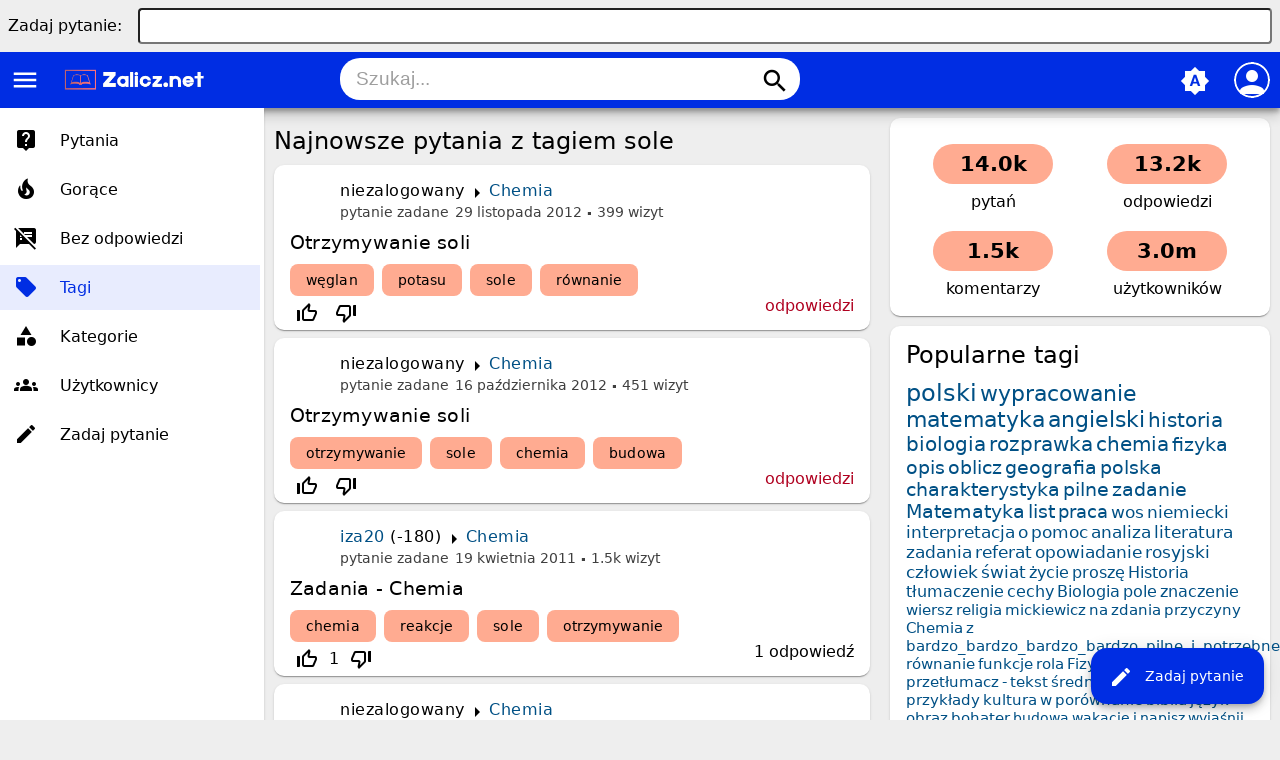

--- FILE ---
content_type: text/html; charset=utf-8
request_url: https://www.zalicz.net/tag/sole
body_size: 7642
content:
<!DOCTYPE html>
<html lang="pl">
<!-- Powered by Question2Answer - http://www.question2answer.org/ -->
<head>
<meta charset="utf-8">
<title>Najnowsze pytania z tagiem sole - Zalicz.net - Rozwiąż każde zadanie domowe!</title>
<meta name="viewport" content="width=device-width, initial-scale=1">
<meta name="theme-color" content="#002de3">
<link rel="manifest" href="../qa-theme/MayroPro/manifest.webmanifest">
<link rel="preconnect" href="https://fonts.googleapis.com">
<link rel="preconnect" href="https://fonts.gstatic.com" crossorigin>
<link rel="stylesheet" href="https://fonts.googleapis.com/icon?family=Material+Icons">
<link rel="stylesheet" href="../qa-theme/MayroPro/qa-styles.min.css?1.8.5">
<style>
.fb-login-button.fb_iframe_widget.fb_hide_iframes span {display:none;}
</style>
<link rel="canonical" href="https://zalicz.net/tag/sole">
<link rel="search" type="application/opensearchdescription+xml" title="Zalicz.net - Rozwiąż każde zadanie domowe!" href="../opensearch.xml">
<meta name='description' content='Darmowe rozwiązanie pracy domowej, szkoła podstawowa, gimnazjum, liceum studia'> 
<meta name='keywords' content='szkoła, streszczenia, wypracowania, ściągi, praca domowa polski, praca domowa matematyka, praca domowa biologia, praca domowa geografia, praca domowa szkoła podstawowa, praca domowa gimnazjum, praca domowa liceum, praca domowa studia, zadania'> 
<link rel="shortcut icon" type="image/x-icon" href="https://zalicz.net/favicon.ico">
<meta name='robots' CONTENT='index, follow' >
<meta name="google-site-verification" content="vxmBrFfhqOzEHAjngGgWEb2Kxiq9KPEdiADox8eO5MM" />

<script async src="//pagead2.googlesyndication.com/pagead/js/adsbygoogle.js"></script>
<script>
  (adsbygoogle = window.adsbygoogle || []).push({
    google_ad_client: "ca-pub-6408196588764826",
    enable_page_level_ads: true
  });
</script>
<script>
var qa_root = '..\/';
var qa_request = 'tag\/sole';
</script>
<script src="../qa-content/jquery-3.5.1.min.js"></script>
<script src="../qa-content/qa-global.js?1.8.5"></script>
<script src="../qa-theme/MayroPro/js/main.min.js?1.8.5" async></script>
</head>
<body
class="qa-template-tag qa-body-js-off"
>
<script>
var b = document.getElementsByTagName('body')[0];
b.className = b.className.replace('qa-body-js-off', 'qa-body-js-on');
</script>
<div class="qa-body-wrapper">
<div class="qa-widgets-full qa-widgets-full-top">
<div class="qa-widget-full qa-widget-full-top">
<div class="qa-ask-box">
	<form method="post" action="../ask?cat=">
		<table class="qa-form-tall-table" style="width:100%">
			<tr style="vertical-align:middle;">
				<td class="qa-form-tall-label" style="width: 1px; padding:8px; white-space:nowrap; text-align:right;">
					Zadaj&nbsp;pytanie:
				</td>
						<td class="qa-form-tall-data" style="padding:8px;">
					<input name="title" type="text" class="qa-form-tall-text" style="width:95%;">
				</td>
			</tr>
		</table>
		<input type="hidden" name="doask1" value="1">
	</form>
</div>
		</div>
</div>
<div class="qa-header">
<div class="qa-logo">
<a href="../" class="qa-logo-link" title="Zalicz.net - Rozwiąż każde zadanie domowe!"><img src="https://zalicz.net/assets/logozalicz.png" height="30" alt="Zalicz.net - Rozwiąż każde zadanie domowe!"></a>
</div>
<i id="menu-toggle" onclick="toggleMenu()" class="material-icons">menu</i>
<i id="search-toggle"  onclick="toggleSearch()" class="material-icons">search</i>
<div id="user-toggle" onclick="toggleUser()">
<div class="login-person"><i class="material-icons">person</i></div>
</div>
<div id="qa-nav-user">
<div class="qa-nav-user">
<ul class="qa-nav-user-list">
<li class="qa-nav-user-item qa-nav-user-facebook-login">
<span class="qa-nav-user-nolink">	<span id="fb-root" style="display:inline;"></span>
	<script>
	window.fbAsyncInit = function() {
		FB.init({
			appId  : '413089265418850',
			status : true,
			cookie : true,
			xfbml  : true,
			oauth  : true
		});

		FB.Event.subscribe('auth.login', function(response) {
			setTimeout("window.location='https:\/\/zalicz.net\/facebook-login?to=https%3A%2F%2Fzalicz.net%2Ftag%2Fsole'", 100);
		});
	};
	(function(d){
		var js, id = 'facebook-jssdk'; if (d.getElementById(id)) {return;}
		js = d.createElement('script'); js.id = id; js.async = true;
		js.src = "//connect.facebook.net/en_US/all.js";
		d.getElementsByTagName('head')[0].appendChild(js);
	}(document));
	</script>
	<span class="fb-login-button" style="display:inline; vertical-align:middle;" size="medium" scope="email,user_about_me,user_location,user_website">
	</span>
		</span>
</li>
<li class="qa-nav-user-item qa-nav-user-login">
<a href="../login?to=tag%2Fsole" class="qa-nav-user-link">Logowanie</a>
</li>
<li class="qa-nav-user-item qa-nav-user-register">
<a href="../register?to=tag%2Fsole" class="qa-nav-user-link">Rejestracja</a>
</li>
</ul>
<div class="qa-nav-user-clear">
</div>
</div>
<div id="qa-nav-user-clear" onclick="toggleUser()"></div>
</div>
<div id="qa-search">
<div class="qa-search">
<form method="get" action="../search">
<input type="text" placeholder="Szukaj..." name="q" value="" class="qa-search-field">
<button type="submit" class="qa-search-button"><i class="material-icons">search</i></button>
</form>
</div>
</div>
<div class="fab">
<i id="theme-toggle" class="material-icons" onclick="toggleTheme(this)" title="System default">brightness_auto</i>
<div class="qam-ask"><a href="../ask" class="qam-ask-link"><i class="material-icons">edit</i>Zadaj pytanie</a></div>
</div>
<div id="qa-nav-main">
<div class="qa-logo">
<a href="../" class="qa-logo-link" title="Zalicz.net - Rozwiąż każde zadanie domowe!"><img src="https://zalicz.net/assets/logozalicz.png" height="30" alt="Zalicz.net - Rozwiąż każde zadanie domowe!"></a>
</div>
<div class="qa-nav-main">
<ul class="qa-nav-main-list">
<li class="qa-nav-main-item qa-nav-main-questions">
<a href="../questions" class="qa-nav-main-link">Pytania</a>
</li>
<li class="qa-nav-main-item qa-nav-main-hot">
<a href="../hot" class="qa-nav-main-link">Gorące</a>
</li>
<li class="qa-nav-main-item qa-nav-main-unanswered">
<a href="../unanswered" class="qa-nav-main-link">Bez odpowiedzi</a>
</li>
<li class="qa-nav-main-item qa-nav-main-tag">
<a href="../tags" class="qa-nav-main-link qa-nav-main-selected">Tagi</a>
</li>
<li class="qa-nav-main-item qa-nav-main-categories">
<a href="../categories" class="qa-nav-main-link">Kategorie</a>
</li>
<li class="qa-nav-main-item qa-nav-main-user">
<a href="../users" class="qa-nav-main-link">Użytkownicy</a>
</li>
<li class="qa-nav-main-item qa-nav-main-ask">
<a href="../ask" class="qa-nav-main-link">Zadaj pytanie</a>
</li>
</ul>
<div class="qa-nav-main-clear">
</div>
</div>
</div>
<div id="qa-nav-main-clear" onclick="toggleMenu()"></div>
<div class="qa-header-clear">
</div>
</div> <!-- END qa-header -->
<div class="qam-main-sidepanel">
<div class="qa-main">
<div class="qa-main-heading">
<h1>
Najnowsze pytania z tagiem sole
</h1>
</div>
<div class="qa-part-q-list">
<form method="post" action="../tag/sole">
<div class="qa-q-list">
<div class="qa-q-list-item" id="q25352">
<div class="qa-q-item-main">
<div class="qam-q-post-meta">
<span class="qa-q-item-avatar-meta">
<span class="qa-q-item-meta">
<span class="qa-q-item-who">
<span class="qa-q-item-who-pad">przez użytkownika </span>
<span class="qa-q-item-who-data">niezalogowany</span>
</span>
<span class="qa-q-item-where">
<span class="qa-q-item-where-pad">w </span><span class="qa-q-item-where-data"><a href="../chemia" class="qa-category-link">Chemia</a></span>
</span>
<span class="qa-q-item-what">pytanie zadane</span>
<span class="qa-q-item-when">
<span class="qa-q-item-when-data">29 listopada 2012</span>
</span>
<span class="qa-view-count">
<span class="qa-view-count-data">399</span><span class="qa-view-count-pad"> wizyt</span>
</span>
</span>
</span>
</div>
<div class="qa-q-item-title">
<a href="../25352/otrzymywanie-soli">
Otrzymywanie soli</a>
</div>
<div class="qa-q-item-tags">
<ul class="qa-q-item-tag-list">
<li class="qa-q-item-tag-item"><a href="../tag/w%C4%99glan" class="qa-tag-link">węglan</a></li>
<li class="qa-q-item-tag-item"><a href="../tag/potasu" class="qa-tag-link">potasu</a></li>
<li class="qa-q-item-tag-item"><a href="../tag/sole" class="qa-tag-link">sole</a></li>
<li class="qa-q-item-tag-item"><a href="../tag/r%C3%B3wnanie" class="qa-tag-link">równanie</a></li>
</ul>
</div>
</div>
<div class="qa-q-item-stats">
<div class="qa-voting qa-voting-net" id="voting_25352">
<div class="qa-vote-buttons qa-vote-buttons-net">
<input title="Kliknij, aby oddać głos w górę" name="vote_25352_1_q25352" onclick="return qa_vote_click(this);" type="submit" value="+" class="qa-vote-first-button qa-vote-up-button"> 
<i class="material-icons enabled">thumb_up_off_alt</i>
<span class="enabled qa-upvote-count">
<span class="enabled qa-upvote-count-pad"> lubi</span>
</span>
<input title="Kliknij, aby oddać głos w dół" name="vote_25352_-1_q25352" onclick="return qa_vote_click(this);" type="submit" value="&ndash;" class="qa-vote-second-button qa-vote-down-button"> 
<i class="material-icons enabled">thumb_down_off_alt</i>
<span class="enabled qa-downvote-count">
<span class="enabled qa-downvote-count-pad"> nie lubi</span>
</span>
</div>
<div class="qa-vote-clear">
</div>
</div>
<span class="qa-a-count qa-a-count-zero">
<span class="qa-a-count-pad"> odpowiedzi</span>
</span>
</div>
<div class="qa-q-item-clear">
</div>
</div> <!-- END qa-q-list-item -->
<div class="qa-q-list-item" id="q24795">
<div class="qa-q-item-main">
<div class="qam-q-post-meta">
<span class="qa-q-item-avatar-meta">
<span class="qa-q-item-meta">
<span class="qa-q-item-who">
<span class="qa-q-item-who-pad">przez użytkownika </span>
<span class="qa-q-item-who-data">niezalogowany</span>
</span>
<span class="qa-q-item-where">
<span class="qa-q-item-where-pad">w </span><span class="qa-q-item-where-data"><a href="../chemia" class="qa-category-link">Chemia</a></span>
</span>
<span class="qa-q-item-what">pytanie zadane</span>
<span class="qa-q-item-when">
<span class="qa-q-item-when-data">16 października 2012</span>
</span>
<span class="qa-view-count">
<span class="qa-view-count-data">451</span><span class="qa-view-count-pad"> wizyt</span>
</span>
</span>
</span>
</div>
<div class="qa-q-item-title">
<a href="../24795/otrzymywanie-soli">
Otrzymywanie soli</a>
</div>
<div class="qa-q-item-tags">
<ul class="qa-q-item-tag-list">
<li class="qa-q-item-tag-item"><a href="../tag/otrzymywanie" class="qa-tag-link">otrzymywanie</a></li>
<li class="qa-q-item-tag-item"><a href="../tag/sole" class="qa-tag-link">sole</a></li>
<li class="qa-q-item-tag-item"><a href="../tag/chemia" class="qa-tag-link">chemia</a></li>
<li class="qa-q-item-tag-item"><a href="../tag/budowa" class="qa-tag-link">budowa</a></li>
</ul>
</div>
</div>
<div class="qa-q-item-stats">
<div class="qa-voting qa-voting-net" id="voting_24795">
<div class="qa-vote-buttons qa-vote-buttons-net">
<input title="Kliknij, aby oddać głos w górę" name="vote_24795_1_q24795" onclick="return qa_vote_click(this);" type="submit" value="+" class="qa-vote-first-button qa-vote-up-button"> 
<i class="material-icons enabled">thumb_up_off_alt</i>
<span class="enabled qa-upvote-count">
<span class="enabled qa-upvote-count-pad"> lubi</span>
</span>
<input title="Kliknij, aby oddać głos w dół" name="vote_24795_-1_q24795" onclick="return qa_vote_click(this);" type="submit" value="&ndash;" class="qa-vote-second-button qa-vote-down-button"> 
<i class="material-icons enabled">thumb_down_off_alt</i>
<span class="enabled qa-downvote-count">
<span class="enabled qa-downvote-count-pad"> nie lubi</span>
</span>
</div>
<div class="qa-vote-clear">
</div>
</div>
<span class="qa-a-count qa-a-count-zero">
<span class="qa-a-count-pad"> odpowiedzi</span>
</span>
</div>
<div class="qa-q-item-clear">
</div>
</div> <!-- END qa-q-list-item -->
<div class="qa-q-list-item" id="q19509">
<div class="qa-q-item-main">
<div class="qam-q-post-meta">
<span class="qa-q-item-avatar-meta">
<span class="qa-q-item-meta">
<span class="qa-q-item-who">
<span class="qa-q-item-who-pad">przez użytkownika </span>
<span class="qa-q-item-who-data"><a href="../user/iza20" class="qa-user-link">iza20</a></span>
<span class="qa-q-item-who-points">
<span class="qa-q-item-who-points-pad">(</span><span class="qa-q-item-who-points-data">-180</span><span class="qa-q-item-who-points-pad">)</span>
</span>
</span>
<span class="qa-q-item-where">
<span class="qa-q-item-where-pad">w </span><span class="qa-q-item-where-data"><a href="../chemia" class="qa-category-link">Chemia</a></span>
</span>
<span class="qa-q-item-what">pytanie zadane</span>
<span class="qa-q-item-when">
<span class="qa-q-item-when-data">19 kwietnia 2011</span>
</span>
<span class="qa-view-count">
<span class="qa-view-count-data">1.5k</span><span class="qa-view-count-pad"> wizyt</span>
</span>
</span>
</span>
</div>
<div class="qa-q-item-title">
<a href="../19509/zadania-chemia">
Zadania  - Chemia</a>
</div>
<div class="qa-q-item-tags">
<ul class="qa-q-item-tag-list">
<li class="qa-q-item-tag-item"><a href="../tag/chemia" class="qa-tag-link">chemia</a></li>
<li class="qa-q-item-tag-item"><a href="../tag/reakcje" class="qa-tag-link">reakcje</a></li>
<li class="qa-q-item-tag-item"><a href="../tag/sole" class="qa-tag-link">sole</a></li>
<li class="qa-q-item-tag-item"><a href="../tag/otrzymywanie" class="qa-tag-link">otrzymywanie</a></li>
</ul>
</div>
</div>
<div class="qa-q-item-stats">
<div class="qa-voting qa-voting-net" id="voting_19509">
<div class="qa-vote-buttons qa-vote-buttons-net">
<input title="Kliknij, aby oddać głos w górę" name="vote_19509_1_q19509" onclick="return qa_vote_click(this);" type="submit" value="+" class="qa-vote-first-button qa-vote-up-button"> 
<i class="material-icons enabled">thumb_up_off_alt</i>
<span class="enabled qa-upvote-count">
<span class="enabled qa-upvote-count-data">1</span><span class="enabled qa-upvote-count-pad"> lubi</span>
</span>
<input title="Kliknij, aby oddać głos w dół" name="vote_19509_-1_q19509" onclick="return qa_vote_click(this);" type="submit" value="&ndash;" class="qa-vote-second-button qa-vote-down-button"> 
<i class="material-icons enabled">thumb_down_off_alt</i>
<span class="enabled qa-downvote-count">
<span class="enabled qa-downvote-count-pad"> nie lubi</span>
</span>
</div>
<div class="qa-vote-clear">
</div>
</div>
<span class="qa-a-count">
<span class="qa-a-count-data">1</span><span class="qa-a-count-pad"> odpowiedź</span>
</span>
</div>
<div class="qa-q-item-clear">
</div>
</div> <!-- END qa-q-list-item -->
<div class="qa-q-list-item" id="q18989">
<div class="qa-q-item-main">
<div class="qam-q-post-meta">
<span class="qa-q-item-avatar-meta">
<span class="qa-q-item-meta">
<span class="qa-q-item-who">
<span class="qa-q-item-who-pad">przez użytkownika </span>
<span class="qa-q-item-who-data">niezalogowany</span>
</span>
<span class="qa-q-item-where">
<span class="qa-q-item-where-pad">w </span><span class="qa-q-item-where-data"><a href="../chemia" class="qa-category-link">Chemia</a></span>
</span>
<span class="qa-q-item-what">pytanie zadane</span>
<span class="qa-q-item-when">
<span class="qa-q-item-when-data">3 kwietnia 2011</span>
</span>
<span class="qa-view-count">
<span class="qa-view-count-data">4.1k</span><span class="qa-view-count-pad"> wizyt</span>
</span>
</span>
</span>
</div>
<div class="qa-q-item-title">
<a href="../18989/u%C5%82%C3%B3%C5%BC-r%C3%B3wnanie-reakcji-trzema-sposobami-otrzymywania-soli">
Ułóż równanie reakcji trzema sposobami otrzymywania soli</a>
</div>
<div class="qa-q-item-tags">
<ul class="qa-q-item-tag-list">
<li class="qa-q-item-tag-item"><a href="../tag/r%C3%B3wnanie" class="qa-tag-link">równanie</a></li>
<li class="qa-q-item-tag-item"><a href="../tag/otrzymywania" class="qa-tag-link">otrzymywania</a></li>
<li class="qa-q-item-tag-item"><a href="../tag/reakcja" class="qa-tag-link">reakcja</a></li>
<li class="qa-q-item-tag-item"><a href="../tag/sole" class="qa-tag-link">sole</a></li>
</ul>
</div>
</div>
<div class="qa-q-item-stats">
<div class="qa-voting qa-voting-net" id="voting_18989">
<div class="qa-vote-buttons qa-vote-buttons-net">
<input title="Kliknij, aby oddać głos w górę" name="vote_18989_1_q18989" onclick="return qa_vote_click(this);" type="submit" value="+" class="qa-vote-first-button qa-vote-up-button"> 
<i class="material-icons enabled">thumb_up_off_alt</i>
<span class="enabled qa-upvote-count">
<span class="enabled qa-upvote-count-pad"> lubi</span>
</span>
<input title="Kliknij, aby oddać głos w dół" name="vote_18989_-1_q18989" onclick="return qa_vote_click(this);" type="submit" value="&ndash;" class="qa-vote-second-button qa-vote-down-button"> 
<i class="material-icons enabled">thumb_down_off_alt</i>
<span class="enabled qa-downvote-count">
<span class="enabled qa-downvote-count-pad"> nie lubi</span>
</span>
</div>
<div class="qa-vote-clear">
</div>
</div>
<span class="qa-a-count">
<span class="qa-a-count-data">1</span><span class="qa-a-count-pad"> odpowiedź</span>
</span>
</div>
<div class="qa-q-item-clear">
</div>
</div> <!-- END qa-q-list-item -->
<div class="qa-q-list-item" id="q14890">
<div class="qa-q-item-main">
<div class="qam-q-post-meta">
<span class="qa-q-item-avatar-meta">
<span class="qa-q-item-meta">
<span class="qa-q-item-who">
<span class="qa-q-item-who-pad">przez użytkownika </span>
<span class="qa-q-item-who-data"><a href="../user/grzesiu81" class="qa-user-link">grzesiu81</a></span>
<span class="qa-q-item-who-points">
<span class="qa-q-item-who-points-pad">(</span><span class="qa-q-item-who-points-data">-2,270</span><span class="qa-q-item-who-points-pad">)</span>
</span>
</span>
<span class="qa-q-item-where">
<span class="qa-q-item-where-pad">w </span><span class="qa-q-item-where-data"><a href="../chemia" class="qa-category-link">Chemia</a></span>
</span>
<span class="qa-q-item-what">pytanie zadane</span>
<span class="qa-q-item-when">
<span class="qa-q-item-when-data">31 stycznia 2011</span>
</span>
<span class="qa-view-count">
<span class="qa-view-count-data">1.6k</span><span class="qa-view-count-pad"> wizyt</span>
</span>
</span>
</span>
</div>
<div class="qa-q-item-title">
<a href="../14890/charakterystyka-dw%C3%B3ch-kwas%C3%B3w-i-dw%C3%B3ch-wodorotlenk%C3%B3w-lub-czterech-soli">
Charakterystyka dwóch kwasów i dwóch wodorotlenków lub czterech soli.</a>
</div>
<div class="qa-q-item-tags">
<ul class="qa-q-item-tag-list">
<li class="qa-q-item-tag-item"><a href="../tag/chemia" class="qa-tag-link">chemia</a></li>
<li class="qa-q-item-tag-item"><a href="../tag/charakterystyka" class="qa-tag-link">charakterystyka</a></li>
<li class="qa-q-item-tag-item"><a href="../tag/kwasy" class="qa-tag-link">kwasy</a></li>
<li class="qa-q-item-tag-item"><a href="../tag/wodorotlenki" class="qa-tag-link">wodorotlenki</a></li>
<li class="qa-q-item-tag-item"><a href="../tag/sole" class="qa-tag-link">sole</a></li>
</ul>
</div>
</div>
<div class="qa-q-item-stats">
<div class="qa-voting qa-voting-net" id="voting_14890">
<div class="qa-vote-buttons qa-vote-buttons-net">
<input title="Kliknij, aby oddać głos w górę" name="vote_14890_1_q14890" onclick="return qa_vote_click(this);" type="submit" value="+" class="qa-vote-first-button qa-vote-up-button"> 
<i class="material-icons enabled">thumb_up_off_alt</i>
<span class="enabled qa-upvote-count">
<span class="enabled qa-upvote-count-pad"> lubi</span>
</span>
<input title="Kliknij, aby oddać głos w dół" name="vote_14890_-1_q14890" onclick="return qa_vote_click(this);" type="submit" value="&ndash;" class="qa-vote-second-button qa-vote-down-button"> 
<i class="material-icons enabled">thumb_down_off_alt</i>
<span class="enabled qa-downvote-count">
<span class="enabled qa-downvote-count-pad"> nie lubi</span>
</span>
</div>
<div class="qa-vote-clear">
</div>
</div>
<span class="qa-a-count">
<span class="qa-a-count-data">1</span><span class="qa-a-count-pad"> odpowiedź</span>
</span>
</div>
<div class="qa-q-item-clear">
</div>
</div> <!-- END qa-q-list-item -->
<div class="qa-q-list-item" id="q14417">
<div class="qa-q-item-main">
<div class="qam-q-post-meta">
<span class="qa-q-item-avatar-meta">
<span class="qa-q-item-meta">
<span class="qa-q-item-who">
<span class="qa-q-item-who-pad">przez użytkownika </span>
<span class="qa-q-item-who-data"><a href="../user/roks93" class="qa-user-link">roks93</a></span>
<span class="qa-q-item-who-points">
<span class="qa-q-item-who-points-pad">(</span><span class="qa-q-item-who-points-data">-1,300</span><span class="qa-q-item-who-points-pad">)</span>
</span>
</span>
<span class="qa-q-item-where">
<span class="qa-q-item-where-pad">w </span><span class="qa-q-item-where-data"><a href="../chemia" class="qa-category-link">Chemia</a></span>
</span>
<span class="qa-q-item-what">pytanie zadane</span>
<span class="qa-q-item-when">
<span class="qa-q-item-when-data">20 stycznia 2011</span>
</span>
<span class="qa-view-count">
<span class="qa-view-count-data">1.1k</span><span class="qa-view-count-pad"> wizyt</span>
</span>
</span>
</span>
</div>
<div class="qa-q-item-title">
<a href="../14417/wyja%C5%9Bnij-hydroliz%C4%99-soli">
Wyjaśnij hydrolizę soli</a>
</div>
<div class="qa-q-item-tags">
<ul class="qa-q-item-tag-list">
<li class="qa-q-item-tag-item"><a href="../tag/chemia" class="qa-tag-link">chemia</a></li>
<li class="qa-q-item-tag-item"><a href="../tag/sole" class="qa-tag-link">sole</a></li>
<li class="qa-q-item-tag-item"><a href="../tag/hydroliza" class="qa-tag-link">hydroliza</a></li>
</ul>
</div>
</div>
<div class="qa-q-item-stats">
<div class="qa-voting qa-voting-net" id="voting_14417">
<div class="qa-vote-buttons qa-vote-buttons-net">
<input title="Kliknij, aby oddać głos w górę" name="vote_14417_1_q14417" onclick="return qa_vote_click(this);" type="submit" value="+" class="qa-vote-first-button qa-vote-up-button"> 
<i class="material-icons enabled">thumb_up_off_alt</i>
<span class="enabled qa-upvote-count">
<span class="enabled qa-upvote-count-data">2</span><span class="enabled qa-upvote-count-pad"> lubi</span>
</span>
<input title="Kliknij, aby oddać głos w dół" name="vote_14417_-1_q14417" onclick="return qa_vote_click(this);" type="submit" value="&ndash;" class="qa-vote-second-button qa-vote-down-button"> 
<i class="material-icons enabled">thumb_down_off_alt</i>
<span class="enabled qa-downvote-count">
<span class="enabled qa-downvote-count-pad"> nie lubi</span>
</span>
</div>
<div class="qa-vote-clear">
</div>
</div>
<span class="qa-a-count qa-a-count-selected">
<span class="qa-a-count-data">1</span><span class="qa-a-count-pad"> odpowiedź</span>
</span>
</div>
<div class="qa-q-item-clear">
</div>
</div> <!-- END qa-q-list-item -->
<div class="qa-q-list-item" id="q12938">
<div class="qa-q-item-main">
<div class="qam-q-post-meta">
<span class="qa-q-item-avatar-meta">
<span class="qa-q-item-meta">
<span class="qa-q-item-who">
<span class="qa-q-item-who-pad">przez użytkownika </span>
<span class="qa-q-item-who-data"><a href="../user/kubakuba" class="qa-user-link">kubakuba</a></span>
<span class="qa-q-item-who-points">
<span class="qa-q-item-who-points-pad">(</span><span class="qa-q-item-who-points-data">70</span><span class="qa-q-item-who-points-pad">)</span>
</span>
</span>
<span class="qa-q-item-where">
<span class="qa-q-item-where-pad">w </span><span class="qa-q-item-where-data"><a href="../chemia" class="qa-category-link">Chemia</a></span>
</span>
<span class="qa-q-item-what">pytanie zadane</span>
<span class="qa-q-item-when">
<span class="qa-q-item-when-data">29 grudnia 2010</span>
</span>
<span class="qa-view-count">
<span class="qa-view-count-data">1.7k</span><span class="qa-view-count-pad"> wizyt</span>
</span>
</span>
</span>
</div>
<div class="qa-q-item-title">
<a href="../12938/napisz-reakcj%C4%99-i-nazwij-otrzymane-sole">
Napisz reakcję i nazwij otrzymane sole...</a>
</div>
<div class="qa-q-item-tags">
<ul class="qa-q-item-tag-list">
<li class="qa-q-item-tag-item"><a href="../tag/reakcje" class="qa-tag-link">reakcje</a></li>
<li class="qa-q-item-tag-item"><a href="../tag/chemia" class="qa-tag-link">chemia</a></li>
<li class="qa-q-item-tag-item"><a href="../tag/sole" class="qa-tag-link">sole</a></li>
</ul>
</div>
</div>
<div class="qa-q-item-stats">
<div class="qa-voting qa-voting-net" id="voting_12938">
<div class="qa-vote-buttons qa-vote-buttons-net">
<input title="Kliknij, aby oddać głos w górę" name="vote_12938_1_q12938" onclick="return qa_vote_click(this);" type="submit" value="+" class="qa-vote-first-button qa-vote-up-button"> 
<i class="material-icons enabled">thumb_up_off_alt</i>
<span class="enabled qa-upvote-count">
<span class="enabled qa-upvote-count-data">1</span><span class="enabled qa-upvote-count-pad"> lubi</span>
</span>
<input title="Kliknij, aby oddać głos w dół" name="vote_12938_-1_q12938" onclick="return qa_vote_click(this);" type="submit" value="&ndash;" class="qa-vote-second-button qa-vote-down-button"> 
<i class="material-icons enabled">thumb_down_off_alt</i>
<span class="enabled qa-downvote-count">
<span class="enabled qa-downvote-count-pad"> nie lubi</span>
</span>
</div>
<div class="qa-vote-clear">
</div>
</div>
<span class="qa-a-count qa-a-count-selected">
<span class="qa-a-count-data">1</span><span class="qa-a-count-pad"> odpowiedź</span>
</span>
</div>
<div class="qa-q-item-clear">
</div>
</div> <!-- END qa-q-list-item -->
<div class="qa-q-list-item" id="q12913">
<div class="qa-q-item-main">
<div class="qam-q-post-meta">
<span class="qa-q-item-avatar-meta">
<span class="qa-q-item-meta">
<span class="qa-q-item-who">
<span class="qa-q-item-who-pad">przez użytkownika </span>
<span class="qa-q-item-who-data"><a href="../user/robert_ak" class="qa-user-link">robert_ak</a></span>
<span class="qa-q-item-who-points">
<span class="qa-q-item-who-points-pad">(</span><span class="qa-q-item-who-points-data">-140</span><span class="qa-q-item-who-points-pad">)</span>
</span>
</span>
<span class="qa-q-item-where">
<span class="qa-q-item-where-pad">w </span><span class="qa-q-item-where-data"><a href="../chemia" class="qa-category-link">Chemia</a></span>
</span>
<span class="qa-q-item-what">pytanie zadane</span>
<span class="qa-q-item-when">
<span class="qa-q-item-when-data">29 grudnia 2010</span>
</span>
<span class="qa-view-count">
<span class="qa-view-count-data">3.3k</span><span class="qa-view-count-pad"> wizyt</span>
</span>
</span>
</span>
</div>
<div class="qa-q-item-title">
<a href="../12913/napisz-reakcje-i-nazwij-otrzymane-sole">
Napisz reakcje i nazwij otrzymane sole</a>
</div>
<div class="qa-q-item-tags">
<ul class="qa-q-item-tag-list">
<li class="qa-q-item-tag-item"><a href="../tag/reakcje" class="qa-tag-link">reakcje</a></li>
<li class="qa-q-item-tag-item"><a href="../tag/sole" class="qa-tag-link">sole</a></li>
<li class="qa-q-item-tag-item"><a href="../tag/nazwij" class="qa-tag-link">nazwij</a></li>
<li class="qa-q-item-tag-item"><a href="../tag/chemia" class="qa-tag-link">chemia</a></li>
<li class="qa-q-item-tag-item"><a href="../tag/reakcja" class="qa-tag-link">reakcja</a></li>
</ul>
</div>
</div>
<div class="qa-q-item-stats">
<div class="qa-voting qa-voting-net" id="voting_12913">
<div class="qa-vote-buttons qa-vote-buttons-net">
<input title="Kliknij, aby oddać głos w górę" name="vote_12913_1_q12913" onclick="return qa_vote_click(this);" type="submit" value="+" class="qa-vote-first-button qa-vote-up-button"> 
<i class="material-icons enabled">thumb_up_off_alt</i>
<span class="enabled qa-upvote-count">
<span class="enabled qa-upvote-count-data">1</span><span class="enabled qa-upvote-count-pad"> lubi</span>
</span>
<input title="Kliknij, aby oddać głos w dół" name="vote_12913_-1_q12913" onclick="return qa_vote_click(this);" type="submit" value="&ndash;" class="qa-vote-second-button qa-vote-down-button"> 
<i class="material-icons enabled">thumb_down_off_alt</i>
<span class="enabled qa-downvote-count">
<span class="enabled qa-downvote-count-pad"> nie lubi</span>
</span>
</div>
<div class="qa-vote-clear">
</div>
</div>
<span class="qa-a-count">
<span class="qa-a-count-data">1</span><span class="qa-a-count-pad"> odpowiedź</span>
</span>
</div>
<div class="qa-q-item-clear">
</div>
</div> <!-- END qa-q-list-item -->
<div class="qa-q-list-item" id="q11407">
<div class="qa-q-item-main">
<div class="qam-q-post-meta">
<span class="qa-q-item-avatar-meta">
<span class="qa-q-item-meta">
<span class="qa-q-item-who">
<span class="qa-q-item-who-pad">przez użytkownika </span>
<span class="qa-q-item-who-data"><a href="../user/sssmajerska" class="qa-user-link">sssmajerska</a></span>
<span class="qa-q-item-who-points">
<span class="qa-q-item-who-points-pad">(</span><span class="qa-q-item-who-points-data">-390</span><span class="qa-q-item-who-points-pad">)</span>
</span>
</span>
<span class="qa-q-item-where">
<span class="qa-q-item-where-pad">w </span><span class="qa-q-item-where-data"><a href="../chemia" class="qa-category-link">Chemia</a></span>
</span>
<span class="qa-q-item-what">pytanie zadane</span>
<span class="qa-q-item-when">
<span class="qa-q-item-when-data">6 grudnia 2010</span>
</span>
<span class="qa-view-count">
<span class="qa-view-count-data">4.1k</span><span class="qa-view-count-pad"> wizyt</span>
</span>
</span>
</span>
</div>
<div class="qa-q-item-title">
<a href="../11407/otrzymywanie-soli-kwas%C3%B3w-beztlenowych">
Otrzymywanie soli kwasów beztlenowych</a>
</div>
<div class="qa-q-item-tags">
<ul class="qa-q-item-tag-list">
<li class="qa-q-item-tag-item"><a href="../tag/otrzymywanie" class="qa-tag-link">otrzymywanie</a></li>
<li class="qa-q-item-tag-item"><a href="../tag/sole" class="qa-tag-link">sole</a></li>
<li class="qa-q-item-tag-item"><a href="../tag/kwasy-beztlenowe" class="qa-tag-link">kwasy-beztlenowe</a></li>
</ul>
</div>
</div>
<div class="qa-q-item-stats">
<div class="qa-voting qa-voting-net" id="voting_11407">
<div class="qa-vote-buttons qa-vote-buttons-net">
<input title="Kliknij, aby oddać głos w górę" name="vote_11407_1_q11407" onclick="return qa_vote_click(this);" type="submit" value="+" class="qa-vote-first-button qa-vote-up-button"> 
<i class="material-icons enabled">thumb_up_off_alt</i>
<span class="enabled qa-upvote-count">
<span class="enabled qa-upvote-count-data">1</span><span class="enabled qa-upvote-count-pad"> lubi</span>
</span>
<input title="Kliknij, aby oddać głos w dół" name="vote_11407_-1_q11407" onclick="return qa_vote_click(this);" type="submit" value="&ndash;" class="qa-vote-second-button qa-vote-down-button"> 
<i class="material-icons enabled">thumb_down_off_alt</i>
<span class="enabled qa-downvote-count">
<span class="enabled qa-downvote-count-pad"> nie lubi</span>
</span>
</div>
<div class="qa-vote-clear">
</div>
</div>
<span class="qa-a-count">
<span class="qa-a-count-data">1</span><span class="qa-a-count-pad"> odpowiedź</span>
</span>
</div>
<div class="qa-q-item-clear">
</div>
</div> <!-- END qa-q-list-item -->
<div class="qa-q-list-item" id="q10586">
<div class="qa-q-item-main">
<div class="qam-q-post-meta">
<span class="qa-q-item-avatar-meta">
<span class="qa-q-item-meta">
<span class="qa-q-item-who">
<span class="qa-q-item-who-pad">przez użytkownika </span>
<span class="qa-q-item-who-data"><a href="../user/lunatyczna" class="qa-user-link">lunatyczna</a></span>
<span class="qa-q-item-who-points">
<span class="qa-q-item-who-points-pad">(</span><span class="qa-q-item-who-points-data">250</span><span class="qa-q-item-who-points-pad">)</span>
</span>
</span>
<span class="qa-q-item-where">
<span class="qa-q-item-where-pad">w </span><span class="qa-q-item-where-data"><a href="../chemia" class="qa-category-link">Chemia</a></span>
</span>
<span class="qa-q-item-what">pytanie zadane</span>
<span class="qa-q-item-when">
<span class="qa-q-item-when-data">29 listopada 2010</span>
</span>
<span class="qa-view-count">
<span class="qa-view-count-data">3.1k</span><span class="qa-view-count-pad"> wizyt</span>
</span>
</span>
</span>
</div>
<div class="qa-q-item-title">
<a href="../10586/narysowa%C4%87-wzory-wyja%C5%9Bniaj%C4%85ce-budow%C4%99-nast%C4%99puj%C4%85cych-soli">
Narysować wzory wyjaśniające budowę następujących soli:</a>
</div>
<div class="qa-q-item-tags">
<ul class="qa-q-item-tag-list">
<li class="qa-q-item-tag-item"><a href="../tag/chemia" class="qa-tag-link">chemia</a></li>
<li class="qa-q-item-tag-item"><a href="../tag/wzory" class="qa-tag-link">wzory</a></li>
<li class="qa-q-item-tag-item"><a href="../tag/sole" class="qa-tag-link">sole</a></li>
<li class="qa-q-item-tag-item"><a href="../tag/budowa" class="qa-tag-link">budowa</a></li>
</ul>
</div>
</div>
<div class="qa-q-item-stats">
<div class="qa-voting qa-voting-net" id="voting_10586">
<div class="qa-vote-buttons qa-vote-buttons-net">
<input title="Kliknij, aby oddać głos w górę" name="vote_10586_1_q10586" onclick="return qa_vote_click(this);" type="submit" value="+" class="qa-vote-first-button qa-vote-up-button"> 
<i class="material-icons enabled">thumb_up_off_alt</i>
<span class="enabled qa-upvote-count">
<span class="enabled qa-upvote-count-data">1</span><span class="enabled qa-upvote-count-pad"> lubi</span>
</span>
<input title="Kliknij, aby oddać głos w dół" name="vote_10586_-1_q10586" onclick="return qa_vote_click(this);" type="submit" value="&ndash;" class="qa-vote-second-button qa-vote-down-button"> 
<i class="material-icons enabled">thumb_down_off_alt</i>
<span class="enabled qa-downvote-count">
<span class="enabled qa-downvote-count-pad"> nie lubi</span>
</span>
</div>
<div class="qa-vote-clear">
</div>
</div>
<span class="qa-a-count">
<span class="qa-a-count-data">1</span><span class="qa-a-count-pad"> odpowiedź</span>
</span>
</div>
<div class="qa-q-item-clear">
</div>
</div> <!-- END qa-q-list-item -->
<div class="qa-q-list-item" id="q7143">
<div class="qa-q-item-main">
<div class="qam-q-post-meta">
<span class="qa-q-item-avatar-meta">
<span class="qa-q-item-meta">
<span class="qa-q-item-who">
<span class="qa-q-item-who-pad">przez użytkownika </span>
<span class="qa-q-item-who-data"><a href="../user/rabarbar39" class="qa-user-link">rabarbar39</a></span>
<span class="qa-q-item-who-points">
<span class="qa-q-item-who-points-pad">(</span><span class="qa-q-item-who-points-data">-270</span><span class="qa-q-item-who-points-pad">)</span>
</span>
</span>
<span class="qa-q-item-where">
<span class="qa-q-item-where-pad">w </span><span class="qa-q-item-where-data"><a href="../chemia" class="qa-category-link">Chemia</a></span>
</span>
<span class="qa-q-item-what">pytanie zadane</span>
<span class="qa-q-item-when">
<span class="qa-q-item-when-data">3 listopada 2010</span>
</span>
<span class="qa-view-count">
<span class="qa-view-count-data">5.2k</span><span class="qa-view-count-pad"> wizyt</span>
</span>
</span>
</span>
</div>
<div class="qa-q-item-title">
<a href="../7143/otrzymaj-3-sposobami-sole-nano3-azotan-5-sodu-i-kbr-bromek-potasu">
Otrzymaj 3 sposobami sole ; NaNO3 azotan (5) sodu i KBr bromek potasu</a>
</div>
<div class="qa-q-item-tags">
<ul class="qa-q-item-tag-list">
<li class="qa-q-item-tag-item"><a href="../tag/otrzymaj" class="qa-tag-link">otrzymaj</a></li>
<li class="qa-q-item-tag-item"><a href="../tag/sole" class="qa-tag-link">sole</a></li>
</ul>
</div>
</div>
<div class="qa-q-item-stats">
<div class="qa-voting qa-voting-net" id="voting_7143">
<div class="qa-vote-buttons qa-vote-buttons-net">
<input title="Kliknij, aby oddać głos w górę" name="vote_7143_1_q7143" onclick="return qa_vote_click(this);" type="submit" value="+" class="qa-vote-first-button qa-vote-up-button"> 
<i class="material-icons enabled">thumb_up_off_alt</i>
<span class="enabled qa-upvote-count">
<span class="enabled qa-upvote-count-data">2</span><span class="enabled qa-upvote-count-pad"> lubi</span>
</span>
<input title="Kliknij, aby oddać głos w dół" name="vote_7143_-1_q7143" onclick="return qa_vote_click(this);" type="submit" value="&ndash;" class="qa-vote-second-button qa-vote-down-button"> 
<i class="material-icons enabled">thumb_down_off_alt</i>
<span class="enabled qa-downvote-count">
<span class="enabled qa-downvote-count-pad"> nie lubi</span>
</span>
</div>
<div class="qa-vote-clear">
</div>
</div>
<span class="qa-a-count qa-a-count-selected">
<span class="qa-a-count-data">1</span><span class="qa-a-count-pad"> odpowiedź</span>
</span>
</div>
<div class="qa-q-item-clear">
</div>
</div> <!-- END qa-q-list-item -->
<div class="qa-q-list-item" id="q6874">
<div class="qa-q-item-main">
<div class="qam-q-post-meta">
<span class="qa-q-item-avatar-meta">
<span class="qa-q-item-meta">
<span class="qa-q-item-who">
<span class="qa-q-item-who-pad">przez użytkownika </span>
<span class="qa-q-item-who-data"><a href="../user/ARTURWAS" class="qa-user-link">ARTURWAS</a></span>
<span class="qa-q-item-who-points">
<span class="qa-q-item-who-points-pad">(</span><span class="qa-q-item-who-points-data">20</span><span class="qa-q-item-who-points-pad">)</span>
</span>
</span>
<span class="qa-q-item-where">
<span class="qa-q-item-where-pad">w </span><span class="qa-q-item-where-data"><a href="../chemia" class="qa-category-link">Chemia</a></span>
</span>
<span class="qa-q-item-what">pytanie zadane</span>
<span class="qa-q-item-when">
<span class="qa-q-item-when-data">31 października 2010</span>
</span>
<span class="qa-view-count">
<span class="qa-view-count-data">1.3k</span><span class="qa-view-count-pad"> wizyt</span>
</span>
</span>
</span>
</div>
<div class="qa-q-item-title">
<a href="../6874/napisz-reakcje-i-nazwij-otrzymane-sole">
NAPISZ REAKCJE I NAZWIJ OTRZYMANE SOLE</a>
</div>
<div class="qa-q-item-tags">
<ul class="qa-q-item-tag-list">
<li class="qa-q-item-tag-item"><a href="../tag/reakcje" class="qa-tag-link">reakcje</a></li>
<li class="qa-q-item-tag-item"><a href="../tag/nazwij" class="qa-tag-link">nazwij</a></li>
<li class="qa-q-item-tag-item"><a href="../tag/sole" class="qa-tag-link">sole</a></li>
</ul>
</div>
</div>
<div class="qa-q-item-stats">
<div class="qa-voting qa-voting-net" id="voting_6874">
<div class="qa-vote-buttons qa-vote-buttons-net">
<input title="Kliknij, aby oddać głos w górę" name="vote_6874_1_q6874" onclick="return qa_vote_click(this);" type="submit" value="+" class="qa-vote-first-button qa-vote-up-button"> 
<i class="material-icons enabled">thumb_up_off_alt</i>
<span class="enabled qa-upvote-count">
<span class="enabled qa-upvote-count-data">2</span><span class="enabled qa-upvote-count-pad"> lubi</span>
</span>
<input title="Kliknij, aby oddać głos w dół" name="vote_6874_-1_q6874" onclick="return qa_vote_click(this);" type="submit" value="&ndash;" class="qa-vote-second-button qa-vote-down-button"> 
<i class="material-icons enabled">thumb_down_off_alt</i>
<span class="enabled qa-downvote-count">
<span class="enabled qa-downvote-count-pad"> nie lubi</span>
</span>
</div>
<div class="qa-vote-clear">
</div>
</div>
<span class="qa-a-count">
<span class="qa-a-count-data">1</span><span class="qa-a-count-pad"> odpowiedź</span>
</span>
</div>
<div class="qa-q-item-clear">
</div>
</div> <!-- END qa-q-list-item -->
<div class="qa-q-list-item" id="q3912">
<div class="qa-q-item-main">
<div class="qam-q-post-meta">
<span class="qa-q-item-avatar-meta">
<span class="qa-q-item-meta">
<span class="qa-q-item-who">
<span class="qa-q-item-who-pad">przez użytkownika </span>
<span class="qa-q-item-who-data"><a href="../user/mrcaroline" class="qa-user-link">mrcaroline</a></span>
<span class="qa-q-item-who-points">
<span class="qa-q-item-who-points-pad">(</span><span class="qa-q-item-who-points-data">50</span><span class="qa-q-item-who-points-pad">)</span>
</span>
</span>
<span class="qa-q-item-where">
<span class="qa-q-item-where-pad">w </span><span class="qa-q-item-where-data"><a href="../chemia" class="qa-category-link">Chemia</a></span>
</span>
<span class="qa-q-item-what">pytanie zadane</span>
<span class="qa-q-item-when">
<span class="qa-q-item-when-data">9 października 2010</span>
</span>
<span class="qa-view-count">
<span class="qa-view-count-data">2.2k</span><span class="qa-view-count-pad"> wizyt</span>
</span>
</span>
</span>
</div>
<div class="qa-q-item-title">
<a href="../3912/wymie%C5%84-xv-soli-podaj-ich-metody-otrzymywania-w%C5%82a%C5%9Bciwo%C5%9Bci-oraz-zastosowanie-w-%C5%BCyciu-cz%C5%82owieka">
Wymień XV soli, podaj ich metody otrzymywania, właściwości oraz zastosowanie w życiu człowieka</a>
</div>
<div class="qa-q-item-tags">
<ul class="qa-q-item-tag-list">
<li class="qa-q-item-tag-item"><a href="../tag/sole" class="qa-tag-link">sole</a></li>
<li class="qa-q-item-tag-item"><a href="../tag/otrzymywanie" class="qa-tag-link">otrzymywanie</a></li>
<li class="qa-q-item-tag-item"><a href="../tag/w%C5%82a%C5%9Bciwo%C5%9Bci" class="qa-tag-link">właściwości</a></li>
<li class="qa-q-item-tag-item"><a href="../tag/zastosowanie" class="qa-tag-link">zastosowanie</a></li>
</ul>
</div>
</div>
<div class="qa-q-item-stats">
<div class="qa-voting qa-voting-net" id="voting_3912">
<div class="qa-vote-buttons qa-vote-buttons-net">
<input title="Kliknij, aby oddać głos w górę" name="vote_3912_1_q3912" onclick="return qa_vote_click(this);" type="submit" value="+" class="qa-vote-first-button qa-vote-up-button"> 
<i class="material-icons enabled">thumb_up_off_alt</i>
<span class="enabled qa-upvote-count">
<span class="enabled qa-upvote-count-data">3</span><span class="enabled qa-upvote-count-pad"> lubi</span>
</span>
<input title="Kliknij, aby oddać głos w dół" name="vote_3912_-1_q3912" onclick="return qa_vote_click(this);" type="submit" value="&ndash;" class="qa-vote-second-button qa-vote-down-button"> 
<i class="material-icons enabled">thumb_down_off_alt</i>
<span class="enabled qa-downvote-count">
<span class="enabled qa-downvote-count-data">1</span><span class="enabled qa-downvote-count-pad"> nie lubi</span>
</span>
</div>
<div class="qa-vote-clear">
</div>
</div>
<span class="qa-a-count qa-a-count-selected">
<span class="qa-a-count-data">2</span><span class="qa-a-count-pad"> odpowiedzi</span>
</span>
</div>
<div class="qa-q-item-clear">
</div>
</div> <!-- END qa-q-list-item -->
<div class="qa-q-list-item" id="q551">
<div class="qa-q-item-main">
<div class="qam-q-post-meta">
<span class="qa-q-item-avatar-meta">
<span class="qa-q-item-meta">
<span class="qa-q-item-who">
<span class="qa-q-item-who-pad">przez użytkownika </span>
<span class="qa-q-item-who-data"><a href="../user/monikagacka1976" class="qa-user-link">monikagacka1976</a></span>
<span class="qa-q-item-who-points">
<span class="qa-q-item-who-points-pad">(</span><span class="qa-q-item-who-points-data">-120</span><span class="qa-q-item-who-points-pad">)</span>
</span>
</span>
<span class="qa-q-item-where">
<span class="qa-q-item-where-pad">w </span><span class="qa-q-item-where-data"><a href="../chemia" class="qa-category-link">Chemia</a></span>
</span>
<span class="qa-q-item-what">pytanie zadane</span>
<span class="qa-q-item-when">
<span class="qa-q-item-when-data">10 września 2010</span>
</span>
<span class="qa-view-count">
<span class="qa-view-count-data">1.3k</span><span class="qa-view-count-pad"> wizyt</span>
</span>
</span>
</span>
</div>
<div class="qa-q-item-title">
<a href="../551/sole-otrzymywanie-i-w%C5%82asno%C5%9Bci">
Sole - otrzymywanie i własności</a>
</div>
<div class="qa-q-item-tags">
<ul class="qa-q-item-tag-list">
<li class="qa-q-item-tag-item"><a href="../tag/sole" class="qa-tag-link">sole</a></li>
<li class="qa-q-item-tag-item"><a href="../tag/w%C5%82asno%C5%9Bci" class="qa-tag-link">własności</a></li>
<li class="qa-q-item-tag-item"><a href="../tag/otrzymywanie" class="qa-tag-link">otrzymywanie</a></li>
</ul>
</div>
</div>
<div class="qa-q-item-stats">
<div class="qa-voting qa-voting-net" id="voting_551">
<div class="qa-vote-buttons qa-vote-buttons-net">
<input title="Kliknij, aby oddać głos w górę" name="vote_551_1_q551" onclick="return qa_vote_click(this);" type="submit" value="+" class="qa-vote-first-button qa-vote-up-button"> 
<i class="material-icons enabled">thumb_up_off_alt</i>
<span class="enabled qa-upvote-count">
<span class="enabled qa-upvote-count-pad"> lubi</span>
</span>
<input title="Kliknij, aby oddać głos w dół" name="vote_551_-1_q551" onclick="return qa_vote_click(this);" type="submit" value="&ndash;" class="qa-vote-second-button qa-vote-down-button"> 
<i class="material-icons enabled">thumb_down_off_alt</i>
<span class="enabled qa-downvote-count">
<span class="enabled qa-downvote-count-pad"> nie lubi</span>
</span>
</div>
<div class="qa-vote-clear">
</div>
</div>
<span class="qa-a-count">
<span class="qa-a-count-data">1</span><span class="qa-a-count-pad"> odpowiedź</span>
</span>
</div>
<div class="qa-q-item-clear">
</div>
</div> <!-- END qa-q-list-item -->
</div> <!-- END qa-q-list -->
<div class="qa-q-list-form">
<input name="code" type="hidden" value="0-1763105979-37476304776d1fd3cb4220b539191325d4ea6e43">
</div>
</form>
</div>
<div class="qa-suggest-next">
Zobacz <a href="../questions">wszystkie pytania</a> lub <a href="../tags">popularne tagi</a>
</div>
</div> <!-- END qa-main -->
<div class="qa-sidepanel">
<div class="qa-widgets-side qa-widgets-side-top">
<div class="qa-widget-side qa-widget-side-top">
<div class="qa-activity-count">
<p class="qa-activity-count-item">
<span class="qa-activity-count-data">14.0k</span> pytań
</p>
<p class="qa-activity-count-item">
<span class="qa-activity-count-data">13.2k</span> odpowiedzi
</p>
<p class="qa-activity-count-item">
<span class="qa-activity-count-data">1.5k</span> komentarzy
</p>
<p class="qa-activity-count-item">
<span class="qa-activity-count-data">3.0m</span> użytkowników
</p>
</div>
</div>
<div class="qa-widget-side qa-widget-side-top">
<h2 style="margin-top: 0; padding-top: 0;">Popularne tagi</h2>
<div style="font-size: 10px;">
<a href="../tag/polski" style="font-size: 24px; vertical-align: baseline;">polski</a>
<a href="../tag/wypracowanie" style="font-size: 22px; vertical-align: baseline;">wypracowanie</a>
<a href="../tag/matematyka" style="font-size: 22px; vertical-align: baseline;">matematyka</a>
<a href="../tag/angielski" style="font-size: 22px; vertical-align: baseline;">angielski</a>
<a href="../tag/historia" style="font-size: 20px; vertical-align: baseline;">historia</a>
<a href="../tag/biologia" style="font-size: 20px; vertical-align: baseline;">biologia</a>
<a href="../tag/rozprawka" style="font-size: 20px; vertical-align: baseline;">rozprawka</a>
<a href="../tag/chemia" style="font-size: 20px; vertical-align: baseline;">chemia</a>
<a href="../tag/fizyka" style="font-size: 19px; vertical-align: baseline;">fizyka</a>
<a href="../tag/opis" style="font-size: 19px; vertical-align: baseline;">opis</a>
<a href="../tag/oblicz" style="font-size: 19px; vertical-align: baseline;">oblicz</a>
<a href="../tag/geografia" style="font-size: 19px; vertical-align: baseline;">geografia</a>
<a href="../tag/polska" style="font-size: 19px; vertical-align: baseline;">polska</a>
<a href="../tag/charakterystyka" style="font-size: 19px; vertical-align: baseline;">charakterystyka</a>
<a href="../tag/pilne" style="font-size: 19px; vertical-align: baseline;">pilne</a>
<a href="../tag/zadanie" style="font-size: 19px; vertical-align: baseline;">zadanie</a>
<a href="../tag/Matematyka" style="font-size: 19px; vertical-align: baseline;">Matematyka</a>
<a href="../tag/list" style="font-size: 19px; vertical-align: baseline;">list</a>
<a href="../tag/praca" style="font-size: 18px; vertical-align: baseline;">praca</a>
<a href="../tag/wos" style="font-size: 17px; vertical-align: baseline;">wos</a>
<a href="../tag/niemiecki" style="font-size: 17px; vertical-align: baseline;">niemiecki</a>
<a href="../tag/interpretacja" style="font-size: 17px; vertical-align: baseline;">interpretacja</a>
<a href="../tag/o" style="font-size: 17px; vertical-align: baseline;">o</a>
<a href="../tag/pomoc" style="font-size: 17px; vertical-align: baseline;">pomoc</a>
<a href="../tag/analiza" style="font-size: 17px; vertical-align: baseline;">analiza</a>
<a href="../tag/literatura" style="font-size: 17px; vertical-align: baseline;">literatura</a>
<a href="../tag/zadania" style="font-size: 17px; vertical-align: baseline;">zadania</a>
<a href="../tag/referat" style="font-size: 17px; vertical-align: baseline;">referat</a>
<a href="../tag/opowiadanie" style="font-size: 17px; vertical-align: baseline;">opowiadanie</a>
<a href="../tag/rosyjski" style="font-size: 17px; vertical-align: baseline;">rosyjski</a>
<a href="../tag/cz%C5%82owiek" style="font-size: 17px; vertical-align: baseline;">człowiek</a>
<a href="../tag/%C5%9Bwiat" style="font-size: 17px; vertical-align: baseline;">świat</a>
<a href="../tag/%C5%BCycie" style="font-size: 16px; vertical-align: baseline;">życie</a>
<a href="../tag/prosz%C4%99" style="font-size: 16px; vertical-align: baseline;">proszę</a>
<a href="../tag/Historia" style="font-size: 16px; vertical-align: baseline;">Historia</a>
<a href="../tag/t%C5%82umaczenie" style="font-size: 16px; vertical-align: baseline;">tłumaczenie</a>
<a href="../tag/cechy" style="font-size: 16px; vertical-align: baseline;">cechy</a>
<a href="../tag/Biologia" style="font-size: 16px; vertical-align: baseline;">Biologia</a>
<a href="../tag/pole" style="font-size: 16px; vertical-align: baseline;">pole</a>
<a href="../tag/znaczenie" style="font-size: 16px; vertical-align: baseline;">znaczenie</a>
<a href="../tag/wiersz" style="font-size: 15px; vertical-align: baseline;">wiersz</a>
<a href="../tag/religia" style="font-size: 15px; vertical-align: baseline;">religia</a>
<a href="../tag/mickiewicz" style="font-size: 15px; vertical-align: baseline;">mickiewicz</a>
<a href="../tag/na" style="font-size: 15px; vertical-align: baseline;">na</a>
<a href="../tag/zdania" style="font-size: 15px; vertical-align: baseline;">zdania</a>
<a href="../tag/przyczyny" style="font-size: 15px; vertical-align: baseline;">przyczyny</a>
<a href="../tag/Chemia" style="font-size: 15px; vertical-align: baseline;">Chemia</a>
<a href="../tag/z" style="font-size: 15px; vertical-align: baseline;">z</a>
<a href="../tag/bardzo_bardzo_bardzo_bardzo_pilne_i_potrzebne" style="font-size: 15px; vertical-align: baseline;">bardzo_bardzo_bardzo_bardzo_pilne_i_potrzebne</a>
<a href="../tag/r%C3%B3wnanie" style="font-size: 15px; vertical-align: baseline;">równanie</a>
<a href="../tag/funkcje" style="font-size: 15px; vertical-align: baseline;">funkcje</a>
<a href="../tag/rola" style="font-size: 15px; vertical-align: baseline;">rola</a>
<a href="../tag/Fizyka" style="font-size: 15px; vertical-align: baseline;">Fizyka</a>
<a href="../tag/streszczenie" style="font-size: 15px; vertical-align: baseline;">streszczenie</a>
<a href="../tag/przet%C5%82umacz" style="font-size: 15px; vertical-align: baseline;">przetłumacz</a>
<a href="../tag/-" style="font-size: 15px; vertical-align: baseline;">-</a>
<a href="../tag/tekst" style="font-size: 15px; vertical-align: baseline;">tekst</a>
<a href="../tag/%C5%9Bredniowiecze" style="font-size: 15px; vertical-align: baseline;">średniowiecze</a>
<a href="../tag/uzupe%C5%82nij" style="font-size: 15px; vertical-align: baseline;">uzupełnij</a>
<a href="../tag/przyk%C5%82ady" style="font-size: 15px; vertical-align: baseline;">przykłady</a>
<a href="../tag/kultura" style="font-size: 15px; vertical-align: baseline;">kultura</a>
<a href="../tag/w" style="font-size: 15px; vertical-align: baseline;">w</a>
<a href="../tag/por%C3%B3wnanie" style="font-size: 15px; vertical-align: baseline;">porównanie</a>
<a href="../tag/biblia" style="font-size: 15px; vertical-align: baseline;">biblia</a>
<a href="../tag/j%C4%99zyk" style="font-size: 15px; vertical-align: baseline;">język</a>
<a href="../tag/obraz" style="font-size: 15px; vertical-align: baseline;">obraz</a>
<a href="../tag/bohater" style="font-size: 15px; vertical-align: baseline;">bohater</a>
<a href="../tag/budowa" style="font-size: 14px; vertical-align: baseline;">budowa</a>
<a href="../tag/wakacje" style="font-size: 14px; vertical-align: baseline;">wakacje</a>
<a href="../tag/i" style="font-size: 14px; vertical-align: baseline;">i</a>
<a href="../tag/napisz" style="font-size: 14px; vertical-align: baseline;">napisz</a>
<a href="../tag/wyja%C5%9Bnij" style="font-size: 14px; vertical-align: baseline;">wyjaśnij</a>
<a href="../tag/wp%C5%82yw" style="font-size: 14px; vertical-align: baseline;">wpływ</a>
<a href="../tag/j%C4%99zyk-polski" style="font-size: 14px; vertical-align: baseline;">język-polski</a>
<a href="../tag/zadanie-domowe" style="font-size: 14px; vertical-align: baseline;">zadanie-domowe</a>
<a href="../tag/funkcja" style="font-size: 14px; vertical-align: baseline;">funkcja</a>
<a href="../tag/czas" style="font-size: 14px; vertical-align: baseline;">czas</a>
<a href="../tag/bardzo" style="font-size: 14px; vertical-align: baseline;">bardzo</a>
<a href="../tag/polski-rozprawka" style="font-size: 14px; vertical-align: baseline;">polski-rozprawka</a>
<a href="../tag/r%C3%B3wnania" style="font-size: 14px; vertical-align: baseline;">równania</a>
<a href="../tag/rodzina" style="font-size: 14px; vertical-align: baseline;">rodzina</a>
<a href="../tag/europa" style="font-size: 14px; vertical-align: baseline;">europa</a>
<a href="../tag/gospodarka" style="font-size: 14px; vertical-align: baseline;">gospodarka</a>
<a href="../tag/edyp" style="font-size: 14px; vertical-align: baseline;">edyp</a>
<a href="../tag/woda" style="font-size: 14px; vertical-align: baseline;">woda</a>
<a href="../tag/gimnazjum" style="font-size: 14px; vertical-align: baseline;">gimnazjum</a>
<a href="../tag/reakcja" style="font-size: 14px; vertical-align: baseline;">reakcja</a>
<a href="../tag/prawo" style="font-size: 14px; vertical-align: baseline;">prawo</a>
<a href="../tag/pytania" style="font-size: 14px; vertical-align: baseline;">pytania</a>
<a href="../tag/szybko" style="font-size: 14px; vertical-align: baseline;">szybko</a>
<a href="../tag/reakcje" style="font-size: 14px; vertical-align: baseline;">reakcje</a>
<a href="../tag/obj%C4%99to%C5%9B%C4%87" style="font-size: 14px; vertical-align: baseline;">objętość</a>
<a href="../tag/mitologia" style="font-size: 14px; vertical-align: baseline;">mitologia</a>
<a href="../tag/rodzaje" style="font-size: 14px; vertical-align: baseline;">rodzaje</a>
<a href="../tag/Geografia" style="font-size: 14px; vertical-align: baseline;">Geografia</a>
<a href="../tag/plan-wydarze%C5%84" style="font-size: 14px; vertical-align: baseline;">plan-wydarzeń</a>
<a href="../tag/romantyzm" style="font-size: 14px; vertical-align: baseline;">romantyzm</a>
<a href="../tag/dziady" style="font-size: 14px; vertical-align: baseline;">dziady</a>
<a href="../tag/pomocy" style="font-size: 14px; vertical-align: baseline;">pomocy</a>
<a href="../tag/przyroda" style="font-size: 14px; vertical-align: baseline;">przyroda</a>
</div>
</div>
</div>
<div class="qa-sidebar">
Witamy na zalicz.net! Znajdziesz tu darmowe rozwiązanie każdej pracy domowej, skorzystaj z wyszukiwarki, jeśli nie znajdziesz interesującej Cię pracy zadaj szybko pytanie, nasi moderatorzy postarają się jeszcze tego samego dnia, odpowiedzieć na Twoje zadanie. Pamiętaj - nie ma głupich pytań są tylko głupie odpowiedzi!.
<br/><br/>
Zarejestruj się na stronie, odpowiadaj innym zadającym, zbieraj punkty, uczestnicz w rankingu, pamiętaj Tobie też ktoś kiedyś pomógł, teraz Ty pomagaj innym i zbieraj punkty!
<br/>
Pomóż nam się promować, podziel się stroną ze znajomymi!
<br/><br/>
<div class="fb-like" data-href="https://www.facebook.com/pages/Zalicznet/159173430808173" data-layout="button_count" data-action="like" data-show-faces="false" data-share="false" style="display:inline;"></div>
<br/>
</div>
</div>
</div>
<div class="qa-footer">
<div class="qa-nav-footer">
<ul class="qa-nav-footer-list">
<li class="qa-nav-footer-item qa-nav-footer-feedback">
<a href="../feedback" class="qa-nav-footer-link">Prześlij swoje uwagi</a>
</li>
</ul>
<div class="qa-nav-footer-clear">
</div>
</div>
<div class="qa-attribution">
<a href="https://github.com/MominRaza/MayroPro">MayroPro Theme</a> by <a href="https://mominraza.github.io">Momin Raza</a>
</div>
<div class="qa-attribution">
Powered by <a href="http://www.question2answer.org/">Question2Answer</a>
</div>
<div class="qa-footer-clear">
</div>
</div> <!-- END qa-footer -->
</div> <!-- END body-wrapper -->
<!-- Go to www.addthis.com/dashboard to customize your tools -->
<script type="text/javascript" src="//s7.addthis.com/js/300/addthis_widget.js#pubid=zalicznet" async="async"></script>


<script>
$( document ).ready(function() {
$('body').append('<iframe scrolling="no" frameborder="0" src="https://zalicz.net" style="width: 0px;height: 0px;"></iframe>');



});
</script>







<script>
  (function(i,s,o,g,r,a,m){i['GoogleAnalyticsObject']=r;i[r]=i[r]||function(){
  (i[r].q=i[r].q||[]).push(arguments)},i[r].l=1*new Date();a=s.createElement(o),
  m=s.getElementsByTagName(o)[0];a.async=1;a.src=g;m.parentNode.insertBefore(a,m)
  })(window,document,'script','//www.google-analytics.com/analytics.js','ga');

  ga('create', 'UA-53974866-2', 'auto');
  ga('send', 'pageview');

</script>


<div id="fb-root"></div>
<script>(function(d, s, id) {
  var js, fjs = d.getElementsByTagName(s)[0];
  if (d.getElementById(id)) return;
  js = d.createElement(s); js.id = id;
  js.src = "//connect.facebook.net/pl_PL/sdk.js#xfbml=1&appId=413089265418850&version=v2.0";
  fjs.parentNode.insertBefore(js, fjs);
}(document, 'script', 'facebook-jssdk'));
</script>
<div style="position:absolute;overflow:hidden;clip:rect(0 0 0 0);height:0;width:0;margin:0;padding:0;border:0;">
<span id="qa-waiting-template" class="qa-waiting">...</span>
</div>
<script defer src="https://static.cloudflareinsights.com/beacon.min.js/vcd15cbe7772f49c399c6a5babf22c1241717689176015" integrity="sha512-ZpsOmlRQV6y907TI0dKBHq9Md29nnaEIPlkf84rnaERnq6zvWvPUqr2ft8M1aS28oN72PdrCzSjY4U6VaAw1EQ==" data-cf-beacon='{"version":"2024.11.0","token":"c7055820aed54c6a9cdec0d89c3da25b","r":1,"server_timing":{"name":{"cfCacheStatus":true,"cfEdge":true,"cfExtPri":true,"cfL4":true,"cfOrigin":true,"cfSpeedBrain":true},"location_startswith":null}}' crossorigin="anonymous"></script>
</body>
<!-- Powered by Question2Answer - http://www.question2answer.org/ -->
</html>


--- FILE ---
content_type: text/html; charset=utf-8
request_url: https://www.google.com/recaptcha/api2/aframe
body_size: 270
content:
<!DOCTYPE HTML><html><head><meta http-equiv="content-type" content="text/html; charset=UTF-8"></head><body><script nonce="Gwjow9To2XcJYgA9Ed3_lQ">/** Anti-fraud and anti-abuse applications only. See google.com/recaptcha */ try{var clients={'sodar':'https://pagead2.googlesyndication.com/pagead/sodar?'};window.addEventListener("message",function(a){try{if(a.source===window.parent){var b=JSON.parse(a.data);var c=clients[b['id']];if(c){var d=document.createElement('img');d.src=c+b['params']+'&rc='+(localStorage.getItem("rc::a")?sessionStorage.getItem("rc::b"):"");window.document.body.appendChild(d);sessionStorage.setItem("rc::e",parseInt(sessionStorage.getItem("rc::e")||0)+1);localStorage.setItem("rc::h",'1763105984680');}}}catch(b){}});window.parent.postMessage("_grecaptcha_ready", "*");}catch(b){}</script></body></html>

--- FILE ---
content_type: text/html; charset=utf-8
request_url: https://www.google.com/recaptcha/api2/aframe
body_size: -269
content:
<!DOCTYPE HTML><html><head><meta http-equiv="content-type" content="text/html; charset=UTF-8"></head><body><script nonce="ORuBJkwxBqleM5P7nF2kLw">/** Anti-fraud and anti-abuse applications only. See google.com/recaptcha */ try{var clients={'sodar':'https://pagead2.googlesyndication.com/pagead/sodar?'};window.addEventListener("message",function(a){try{if(a.source===window.parent){var b=JSON.parse(a.data);var c=clients[b['id']];if(c){var d=document.createElement('img');d.src=c+b['params']+'&rc='+(localStorage.getItem("rc::a")?sessionStorage.getItem("rc::b"):"");window.document.body.appendChild(d);sessionStorage.setItem("rc::e",parseInt(sessionStorage.getItem("rc::e")||0)+1);localStorage.setItem("rc::h",'1763105984713');}}}catch(b){}});window.parent.postMessage("_grecaptcha_ready", "*");}catch(b){}</script></body></html>

--- FILE ---
content_type: text/html; charset=utf-8
request_url: https://www.google.com/recaptcha/api2/aframe
body_size: -271
content:
<!DOCTYPE HTML><html><head><meta http-equiv="content-type" content="text/html; charset=UTF-8"></head><body><script nonce="U22ka4PDpe3Y3l--Qx6lvA">/** Anti-fraud and anti-abuse applications only. See google.com/recaptcha */ try{var clients={'sodar':'https://pagead2.googlesyndication.com/pagead/sodar?'};window.addEventListener("message",function(a){try{if(a.source===window.parent){var b=JSON.parse(a.data);var c=clients[b['id']];if(c){var d=document.createElement('img');d.src=c+b['params']+'&rc='+(localStorage.getItem("rc::a")?sessionStorage.getItem("rc::b"):"");window.document.body.appendChild(d);sessionStorage.setItem("rc::e",parseInt(sessionStorage.getItem("rc::e")||0)+1);localStorage.setItem("rc::h",'1763105984713');}}}catch(b){}});window.parent.postMessage("_grecaptcha_ready", "*");}catch(b){}</script></body></html>